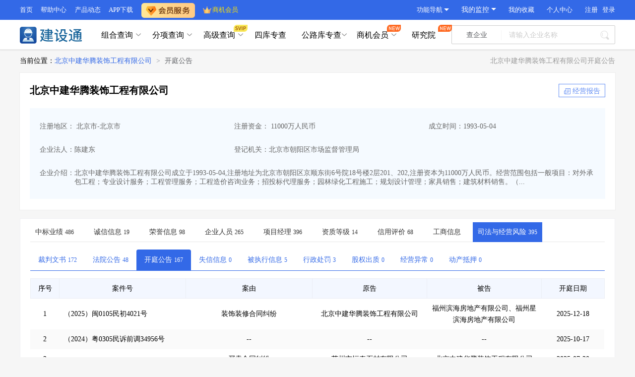

--- FILE ---
content_type: text/html;charset=utf-8
request_url: https://www.cbi360.net/hhb/sg_61976/ktgg/
body_size: 14726
content:
<!DOCTYPE html>
<html >
<head><meta charset="utf-8">
<title>北京中建华腾装饰工程有限公司开庭公告_司法风险 -建设通</title>
<meta name="viewport" content="width=device-width, initial-scale=1">
<meta property="og:image" content="https://img.cbi360.net/jianshetong.net/images/jianshetong.png">
<link rel="icon" type="image/x-icon" href="https://img.cbi360.net/cbi360/favicon.ico">
<script src="//img.cbi360.net/cdn/jquery/jquery-3.6.min.js"></script>
<script src="https://hm.baidu.com/hm.js?9f1a930c5ecc26fe983d898c26bd5fea"></script>
<script src="https://hm.baidu.com/hm.js?2c83b793310ff6a04ed72f97dfc92eb9"></script>
<script src="https://hm.baidu.com/hm.js?8913573a2fea9bfaa687fb47115f0f64"></script>
<script src="https://hm.baidu.com/hm.js?09a714061eb3c021a0433fc3e98b5a39"></script>
<script src="https://hm.baidu.com/hm.js?4d794296d3e38a32eec0d26476afbd5a"></script>
<link rel="stylesheet" href="//g.cbi360.net/gcdn/css/index.css?v=1.0.0">
<script src="//g.cbi360.net/gcdn/index.umd.js?v=1.0.0"></script>
<script src="//g.cbi360.net/gcdn/dw.umd.js?v=1.0.0"></script>
<meta name="description" content="建筑网带来关于北京中建华腾装饰工程有限公司开庭公告的介绍，更多北京中建华腾装饰工程有限公司裁判文书，失信信息，被执行信息，开庭公告，法院公告等相关信息上建设通进行查询，信息来源真实有效。"><link rel="prefetch" as="image" type="image/png" href="/hhb/_nuxt/voice.430ecbf2.png"><link rel="prefetch" as="script" crossorigin="" href="/hhb/_nuxt/index.9f75628d.js"><link rel="prefetch" as="script" crossorigin="" href="/hhb/_nuxt/index.d56bb463.js"><link rel="prefetch" as="script" crossorigin="" href="/hhb/_nuxt/mohurd.c6e80d8a.js"><link rel="prefetch" as="script" crossorigin="" href="/hhb/_nuxt/error-component.7f83e151.js"><link rel="prefetch" as="style" href="/hhb/_nuxt/error.1b0ee0ca.css"><link rel="prefetch" as="script" crossorigin="" href="/hhb/_nuxt/error.e99ef225.js"><link rel="stylesheet" href="/hhb/_nuxt/entry.accc1cf6.css"><link rel="stylesheet" href="/hhb/_nuxt/default.b4f37cd0.css"><link rel="stylesheet" href="/hhb/_nuxt/base.0750e8f8.css"><link rel="stylesheet" href="/hhb/_nuxt/el-breadcrumb.855342db.css"><link rel="stylesheet" href="/hhb/_nuxt/index.d631226d.css"><link rel="stylesheet" href="/hhb/_nuxt/index.411ef8d8.css"><link rel="stylesheet" href="/hhb/_nuxt/index.fedc52af.css"><link rel="stylesheet" href="/hhb/_nuxt/index.c27f58de.css"><link rel="stylesheet" href="/hhb/_nuxt/index.11214d97.css"><link rel="stylesheet" href="/hhb/_nuxt/el-input.399a025a.css"><link rel="stylesheet" href="/hhb/_nuxt/el-button.2689f638.css"><link rel="stylesheet" href="/hhb/_nuxt/el-tag.04858efb.css"><link rel="stylesheet" href="/hhb/_nuxt/el-select.b0d57e25.css"><link rel="stylesheet" href="/hhb/_nuxt/el-popper.1337bb8f.css"><link rel="stylesheet" href="/hhb/_nuxt/index.fda2686d.css"><link rel="stylesheet" href="/hhb/_nuxt/index.413adddc.css"><link rel="stylesheet" href="/hhb/_nuxt/index.4be375de.css"><link rel="stylesheet" href="/hhb/_nuxt/index.1234e6e6.css"></head>
<body ><div id="__nuxt"><div><!--[--><div><!----><!--[--><!--[--><div class="sg-cid" data-v-8f9e4279><div data-v-8f9e4279><div class="bread-crumb" data-v-8f9e4279><div class="bread-jst-con jst-con"><div class="bread-con"><span>当前位置：</span><div class="el-breadcrumb" aria-label="Breadcrumb" role="navigation"><!--[--><!--[--><span class="el-breadcrumb__item"><span class="el-breadcrumb__inner" role="link"><!--[--><a href="/hhb/sg_61976/" class="link-name" title="北京中建华腾装饰工程有限公司">北京中建华腾装饰工程有限公司</a><!--]--></span><span class="el-breadcrumb__separator" role="presentation">&gt;</span></span><span class="el-breadcrumb__item"><span class="el-breadcrumb__inner" role="link"><!--[--><a href="/hhb/sg_61976/fy/" class="link-name" title="北京中建华腾装饰工程有限公司开庭公告">开庭公告</a><!--]--></span><span class="el-breadcrumb__separator" role="presentation">&gt;</span></span><!--]--><!--]--></div></div><!----><div class="bread-company-msg"><h1>北京中建华腾装饰工程有限公司开庭公告</h1></div></div></div><div class="company-detail-info jst-con" data-v-8f9e4279 data-v-f596da69><div class="box" data-v-f596da69><div class="top-box flex-box" data-v-f596da69><div class="top-left company-tips" data-v-f596da69><div class="company-mes-cont" data-v-f596da69><a target="_blank" class="name" data-v-f596da69>北京中建华腾装饰工程有限公司</a><!----><!----><!----></div><a class="bussiness-report" target="_blank" href="//baike.cbi360.net/61976/" data-v-f596da69><span class="icon-3" data-v-f596da69></span><span style="margin-left:18px;" data-v-f596da69>经营报告</span></a></div></div><div class="info-box flex-box" data-v-f596da69><div class="left-box" data-v-f596da69><div class="item flex-box" data-v-f596da69><div class="left-item" data-v-f596da69><h3 class="inline-box" data-v-f596da69> 注册地区： 北京市-北京市</h3></div><div class="left-item" data-v-f596da69><h3 class="inline-box" data-v-f596da69> 注册资金： 11000万人民币</h3></div><div class="left-item" data-v-f596da69><h3 class="inline-box" data-v-f596da69>成立时间：1993-05-04</h3></div></div><div class="item flex-box" data-v-f596da69><div class="left-item" data-v-f596da69><h3 class="inline-box" data-v-f596da69> 企业法人：陈建东</h3></div><div class="left-item" data-v-f596da69><h3 class="inline-box" data-v-f596da69>登记机关：北京市朝阳区市场监督管理局</h3></div><div class="left-item" data-v-f596da69><h3 class="inline-box" data-v-f596da69></h3></div></div><div class="item flex-box" data-v-f596da69><div data-v-f596da69><h3 class="inline-box" data-v-f596da69><span class="label" data-v-f596da69>企业介绍：</span><span class="scopeText" data-v-f596da69>北京中建华腾装饰工程有限公司成立于1993-05-04,注册地址为北京市朝阳区京顺东街6号院18号楼2层201、202,注册资本为11000万人民币。经营范围包括一般项目：对外承包工程；专业设计服务；工程管理服务；工程造价咨询业务；招投标代理服务；园林绿化工程施工；规划设计管理；家具销售；建筑材料销售。（...</span></h3></div></div></div></div></div></div><div class="jst-con" data-v-8f9e4279><div class="home-con" data-v-8f9e4279><div data-v-8f9e4279><div class="company-menu" data-v-8f9e4279 data-v-82e4a799><ul class="list clear" data-v-82e4a799><!--[--><li data-v-82e4a799><h3 class="clear" data-v-82e4a799><a href="/hhb/sg_61976/zb/" target="_blank" class="" data-v-82e4a799>中标业绩 <span data-v-82e4a799>486</span></a></h3></li><li data-v-82e4a799><h3 class="clear" data-v-82e4a799><a href="/hhb/sg_61976/jy/" target="_blank" class="" data-v-82e4a799>诚信信息 <span data-v-82e4a799>19</span></a></h3></li><li data-v-82e4a799><h3 class="clear" data-v-82e4a799><a href="/hhb/sg_61976/ry/" target="_blank" class="" data-v-82e4a799>荣誉信息 <span data-v-82e4a799>98</span></a></h3></li><li data-v-82e4a799><h3 class="clear" data-v-82e4a799><a href="/hhb/sg_61976/people/" target="_blank" class="" data-v-82e4a799>企业人员 <span data-v-82e4a799>265</span></a></h3></li><li data-v-82e4a799><h3 class="clear" data-v-82e4a799><a href="/hhb/sg_61976/jzs/" target="_blank" class="" data-v-82e4a799>项目经理 <span data-v-82e4a799>396</span></a></h3></li><li data-v-82e4a799><h3 class="clear" data-v-82e4a799><a href="/hhb/sg_61976/zz/" target="_blank" class="" data-v-82e4a799>资质等级 <span data-v-82e4a799>14</span></a></h3></li><li data-v-82e4a799><h3 class="clear" data-v-82e4a799><a href="/hhb/sg_61976/xy/" target="_blank" class="" data-v-82e4a799>信用评价 <span data-v-82e4a799>68</span></a></h3></li><li data-v-82e4a799><h3 class="clear" data-v-82e4a799><a href="/hhb/sg_61976/gs/" target="_blank" class="" data-v-82e4a799>工商信息 <span data-v-82e4a799></span></a></h3></li><li data-v-82e4a799><h3 class="clear" data-v-82e4a799><a href="/hhb/sg_61976/fy/" target="_blank" class="active" data-v-82e4a799>司法与经营风险 <span data-v-82e4a799>395</span></a></h3></li><!--]--></ul></div></div><!--[--><div class="fy"><div class="fy-menu" data-v-4e9814a8><ul class="list clear" data-v-4e9814a8><!--[--><li class="" data-v-4e9814a8><h2 class="clear" data-v-4e9814a8><a href="/hhb/sg_61976/fy/" data-v-4e9814a8>裁判文书 <span data-v-4e9814a8>172</span></a></h2></li><li class="" data-v-4e9814a8><h2 class="clear" data-v-4e9814a8><a href="//jst.cbi360.net/sg_61976/" data-v-4e9814a8>法院公告 <span data-v-4e9814a8>48</span></a></h2></li><li class="active" data-v-4e9814a8><h2 class="clear" data-v-4e9814a8><a href="/hhb/sg_61976/ktgg/" data-v-4e9814a8>开庭公告 <span data-v-4e9814a8>167</span></a></h2></li><li class="" data-v-4e9814a8><h2 class="clear" data-v-4e9814a8><a href="javascript:void(0)" data-v-4e9814a8>失信信息 <span data-v-4e9814a8>0</span></a></h2></li><li class="" data-v-4e9814a8><h2 class="clear" data-v-4e9814a8><a href="//jst.cbi360.net/sg_61976/" data-v-4e9814a8>被执行信息 <span data-v-4e9814a8>5</span></a></h2></li><li class="" data-v-4e9814a8><h2 class="clear" data-v-4e9814a8><a href="//jst.cbi360.net/sg_61976/" data-v-4e9814a8>行政处罚 <span data-v-4e9814a8>3</span></a></h2></li><li class="" data-v-4e9814a8><h2 class="clear" data-v-4e9814a8><a href="javascript:void(0)" data-v-4e9814a8>股权出质 <span data-v-4e9814a8>0</span></a></h2></li><li class="" data-v-4e9814a8><h2 class="clear" data-v-4e9814a8><a href="javascript:void(0)" data-v-4e9814a8>经营异常 <span data-v-4e9814a8>0</span></a></h2></li><li class="" data-v-4e9814a8><h2 class="clear" data-v-4e9814a8><a href="javascript:void(0)" data-v-4e9814a8>动产抵押 <span data-v-4e9814a8>0</span></a></h2></li><!--]--></ul></div><!--[--><div class="fy" data-v-f6d77278><div class="main-con" data-v-f6d77278><!--查找列表--><!--[--><div style="--28d79447:0;"><table class="common-table"><thead class="thead"><tr><!--[--><th style="text-align:center;" class="w-5">序号 <!----></th><th style="text-align:center;" class="w-22">案件号 <!----></th><th style="text-align:center;" class="w-22">案由 <!----></th><th style="text-align:center;" class="w-20">原告 <!----></th><th style="text-align:center;" class="w-20">被告 <!----></th><th style="text-align:center;" class="w-12">开庭日期 <!----></th><!--]--></tr></thead><tbody><!--[--><tr style="text-align:center;"><!--[--><td>1</td><td align="left"><h2><a href="/hhb/sg_61976/ktgg_759097978417221.html" target="_blank" title="（2025）闽0105民初4021号" class="normal-a hover">（2025）闽0105民初4021号</a></h2></td><td><h2><a href="/hhb/sg_61976/ktgg_759097978417221.html" target="_blank" title="装饰装修合同纠纷" class="normal-a hover">装饰装修合同纠纷</a></h2></td><td title="北京中建华腾装饰工程有限公司">北京中建华腾装饰工程有限公司</td><td>福州滨海房地产有限公司、福州星滨海房地产有限公司</td><td>2025-12-18</td><!--]--></tr><tr style="text-align:center;"><!--[--><td>2</td><td align="left"><h2><a href="/hhb/sg_61976/ktgg_735028024959109.html" target="_blank" title="（2024）粤0305民诉前调34956号" class="normal-a hover">（2024）粤0305民诉前调34956号</a></h2></td><td><h2><a href="/hhb/sg_61976/ktgg_735028024959109.html" target="_blank" class="normal-a hover">--</a></h2></td><td>--</td><td>--</td><td>2025-10-17</td><!--]--></tr><tr style="text-align:center;"><!--[--><td>3</td><td align="left"><h2><a href="/hhb/sg_61976/ktgg_703460616863813.html" target="_blank" class="normal-a hover">--</a></h2></td><td><h2><a href="/hhb/sg_61976/ktgg_703460616863813.html" target="_blank" title="买卖合同纠纷" class="normal-a hover">买卖合同纠纷</a></h2></td><td title="莱州市恒泰石材有限公司">莱州市恒泰石材有限公司</td><td>北京中建华腾装饰工程有限公司</td><td>2025-07-30</td><!--]--></tr><tr style="text-align:center;"><!--[--><td>4</td><td align="left"><h2><a href="/hhb/sg_61976/ktgg_701981745643589.html" target="_blank" title="（2025）冀0633民初2600号" class="normal-a hover">（2025）冀0633民初2600号</a></h2></td><td><h2><a href="/hhb/sg_61976/ktgg_701981745643589.html" target="_blank" title="建设工程施工合同纠纷" class="normal-a hover">建设工程施工合同纠纷</a></h2></td><td title="某某">某某</td><td>北京中建华腾装饰工程有限公司</td><td>2025-08-12</td><!--]--></tr><tr style="text-align:center;"><!--[--><td>5</td><td align="left"><h2><a href="/hhb/sg_61976/ktgg_693046611017861.html" target="_blank" title="（2025）京0111民初13595号" class="normal-a hover">（2025）京0111民初13595号</a></h2></td><td><h2><a href="/hhb/sg_61976/ktgg_693046611017861.html" target="_blank" title="建设工程施工合同纠纷" class="normal-a hover">建设工程施工合同纠纷</a></h2></td><td title="北京中建华腾装饰工程有限公司">北京中建华腾装饰工程有限公司</td><td>北京首创奥特莱斯房山置业有限公司</td><td>2025-06-18</td><!--]--></tr><tr style="text-align:center;"><!--[--><td>6</td><td align="left"><h2><a href="/hhb/sg_61976/ktgg_685896430076037.html" target="_blank" title="（2025）冀0209民初740号" class="normal-a hover">（2025）冀0209民初740号</a></h2></td><td><h2><a href="/hhb/sg_61976/ktgg_685896430076037.html" target="_blank" title="建设工程施工合同纠纷" class="normal-a hover">建设工程施工合同纠纷</a></h2></td><td title="河北益坤岩土工程新技术有限公司">河北益坤岩土工程新技术有限公司</td><td>北京中建华腾装饰工程有限公司</td><td>2025-05-20</td><!--]--></tr><tr style="text-align:center;"><!--[--><td>7</td><td align="left"><h2><a href="/hhb/sg_61976/ktgg_668815560790149.html" target="_blank" title="（2025）辽0404民初786号" class="normal-a hover">（2025）辽0404民初786号</a></h2></td><td><h2><a href="/hhb/sg_61976/ktgg_668815560790149.html" target="_blank" title="租赁合同纠纷" class="normal-a hover">租赁合同纠纷</a></h2></td><td title="某某">某某</td><td>某某、北京中建华腾装饰工程有限公司</td><td>2025-05-13</td><!--]--></tr><tr style="text-align:center;"><!--[--><td>8</td><td align="left"><h2><a href="/hhb/sg_61976/ktgg_661312751358021.html" target="_blank" title="（2025）辽0404民初735号" class="normal-a hover">（2025）辽0404民初735号</a></h2></td><td><h2><a href="/hhb/sg_61976/ktgg_661312751358021.html" target="_blank" title="劳务合同纠纷" class="normal-a hover">劳务合同纠纷</a></h2></td><td title="某某">某某</td><td>某某、北京中建华腾装饰工程有限公司</td><td>2025-04-22</td><!--]--></tr><tr style="text-align:center;"><!--[--><td>9</td><td align="left"><h2><a href="/hhb/sg_61976/ktgg_648192124870789.html" target="_blank" title="（2025）皖1282民初351号" class="normal-a hover">（2025）皖1282民初351号</a></h2></td><td><h2><a href="/hhb/sg_61976/ktgg_648192124870789.html" target="_blank" title="装饰装修合同纠纷" class="normal-a hover">装饰装修合同纠纷</a></h2></td><td title="北京中建华腾装饰工程有限公司">北京中建华腾装饰工程有限公司</td><td>陕西建工集团股份有限公司、陕西建工集团股份有限公司安徽工程分公司</td><td>2025-02-07</td><!--]--></tr><tr style="text-align:center;"><!--[--><td>10</td><td align="left"><h2><a href="/hhb/sg_61976/ktgg_648192124858501.html" target="_blank" title="（2025）辽0404民初735号" class="normal-a hover">（2025）辽0404民初735号</a></h2></td><td><h2><a href="/hhb/sg_61976/ktgg_648192124858501.html" target="_blank" title="劳务合同纠纷" class="normal-a hover">劳务合同纠纷</a></h2></td><td title="某某">某某</td><td>北京中建华腾装饰工程有限公司、某某</td><td>2025-03-25</td><!--]--></tr><!--]--></tbody></table></div><!----><!--]--><div data-v-f6d77278><!----></div></div><div class="cm-more-tips" data-v-f6d77278><div class="cm-more-company"><h3 class="cm-h3"> 查看更多<a class="cm-h3-a" title="北京中建华腾装饰工程有限公司" href="/hhb/sg_61976/">北京中建华腾装饰工程有限公司</a>企业信息 </h3></div><p class="cm-company" title="北京中建华腾装饰工程有限公司">北京中建华腾装饰工程有限公司</p><ul class="cm-module-ul"><!--[--><li class="cm-module-li"><a class="cm-li-a" href="/hhb/sg_61976/zb/" target="_blank">中标业绩</a></li><li class="cm-module-li"><a class="cm-li-a" href="/hhb/sg_61976/mohurd/" target="_blank">四库业绩</a></li><li class="cm-module-li"><a class="cm-li-a" href="/hhb/sg_61976/jy/" target="_blank">诚信信息</a></li><li class="cm-module-li"><a class="cm-li-a" href="/hhb/sg_61976/ry/" target="_blank">荣誉信息</a></li><li class="cm-module-li"><a class="cm-li-a" href="/hhb/sg_61976/zz/" target="_blank">资质等级</a></li><li class="cm-module-li"><a class="cm-li-a" href="/hhb/sg_61976/people/" target="_blank">企业人员</a></li><li class="cm-module-li"><a class="cm-li-a" href="/hhb/sg_61976/jzs/" target="_blank">项目经理</a></li><li class="cm-module-li"><a class="cm-li-a" href="/hhb/sg_61976/xy/" target="_blank">信用评价</a></li><li class="cm-module-li"><a class="cm-li-a" href="/hhb/sg_61976/fy/" target="_blank">裁判文书</a></li><li class="cm-module-li"><a class="cm-li-a" href="//jst.cbi360.net/sg_61976/" target="_blank">法院公告</a></li><li class="cm-module-li"><a class="cm-li-a" href="/hhb/sg_61976/ktgg/" target="_blank">开庭公告</a></li><li class="cm-module-li"><a class="cm-li-a" href="//jst.cbi360.net/sg_61976/" target="_blank">行政处罚</a></li><li class="cm-module-li"><a class="cm-li-a" href="//jst.cbi360.net/sg_61976/" target="_blank">被执行信息</a></li><!--]--></ul></div><!-- 相关企业 --><!-- <company-latest :list="pageData.clist.RelatedCompany" /> --><div class="inner-chain-con" data-v-f6d77278 data-v-8bf1954a><div class="top-mes" data-v-8bf1954a><div class="top-tit" data-v-8bf1954a>相关更新信息</div></div><div class="inner-chain" data-v-8bf1954a><div class="inner-chain-nav" data-v-8bf1954a><!--[--><div class="inner-nav-item active" data-v-8bf1954a>建筑企业</div><div class="inner-nav-item" data-v-8bf1954a>中标业绩</div><div class="inner-nav-item" data-v-8bf1954a>企业资质</div><div class="inner-nav-item" data-v-8bf1954a>热门产品</div><div class="inner-nav-item" data-v-8bf1954a>业主名录</div><!--]--></div><!--[--><div style="" class="inner-chain-content" data-v-8bf1954a><!--[--><div class="mes-item layout-3" data-v-8bf1954a><a class="a-company s-ellipsis" title="威海南海新区鑫淼工程劳务处" target="_blank" href="/hhb/sg_1213471566/" data-v-8bf1954a>威海南海新区鑫淼工程劳务处</a></div><div class="mes-item layout-3" data-v-8bf1954a><a class="a-company s-ellipsis" title="绵阳仙海建筑工程有限公司" target="_blank" href="/hhb/sg_1615685/" data-v-8bf1954a>绵阳仙海建筑工程有限公司</a></div><div class="mes-item layout-3" data-v-8bf1954a><a class="a-company s-ellipsis" title="湖南恒科信息工程有限公司" target="_blank" href="/hhb/sg_1664934/" data-v-8bf1954a>湖南恒科信息工程有限公司</a></div><div class="mes-item layout-3" data-v-8bf1954a><a class="a-company s-ellipsis" title="贵州东岱建设工程有限公司新疆一分公司" target="_blank" href="/hhb/sg_293419262/" data-v-8bf1954a>贵州东岱建设工程有限公司新疆一分公司</a></div><div class="mes-item layout-3" data-v-8bf1954a><a class="a-company s-ellipsis" title="安徽博畅建设工程有限公司" target="_blank" href="/hhb/sg_2191789/" data-v-8bf1954a>安徽博畅建设工程有限公司</a></div><div class="mes-item layout-3" data-v-8bf1954a><a class="a-company s-ellipsis" title="武汉中盛安建设有限公司" target="_blank" href="/hhb/sg_2752024/" data-v-8bf1954a>武汉中盛安建设有限公司</a></div><div class="mes-item layout-3" data-v-8bf1954a><a class="a-company s-ellipsis" title="固安县宏义建筑工程有限公司" target="_blank" href="/hhb/sg_3359203/" data-v-8bf1954a>固安县宏义建筑工程有限公司</a></div><div class="mes-item layout-3" data-v-8bf1954a><a class="a-company s-ellipsis" title="东莞市港和装饰工程有限公司" target="_blank" href="/hhb/sg_3327033/" data-v-8bf1954a>东莞市港和装饰工程有限公司</a></div><div class="mes-item layout-3" data-v-8bf1954a><a class="a-company s-ellipsis" title="河北文际信息技术有限公司" target="_blank" href="/hhb/sg_3144805/" data-v-8bf1954a>河北文际信息技术有限公司</a></div><div class="mes-item layout-3" data-v-8bf1954a><a class="a-company s-ellipsis" title="安徽万豪工程设备技术（集团）有限公司" target="_blank" href="/hhb/sg_1918681850/" data-v-8bf1954a>安徽万豪工程设备技术（集团）有限公司</a></div><div class="mes-item layout-3" data-v-8bf1954a><a class="a-company s-ellipsis" title="福州泰绿建筑劳务有限公司" target="_blank" href="/hhb/sg_1025721/" data-v-8bf1954a>福州泰绿建筑劳务有限公司</a></div><div class="mes-item layout-3" data-v-8bf1954a><a class="a-company s-ellipsis" title="漳浦丰信能源科技有限公司" target="_blank" href="/hhb/sg_2600105/" data-v-8bf1954a>漳浦丰信能源科技有限公司</a></div><div class="mes-item layout-3" data-v-8bf1954a><a class="a-company s-ellipsis" title="四川莱普菲体育文化发展有限公司" target="_blank" href="/hhb/sg_2565612/" data-v-8bf1954a>四川莱普菲体育文化发展有限公司</a></div><div class="mes-item layout-3" data-v-8bf1954a><a class="a-company s-ellipsis" title="上海神五建设发展有限公司" target="_blank" href="/hhb/sg_2832693/" data-v-8bf1954a>上海神五建设发展有限公司</a></div><div class="mes-item layout-3" data-v-8bf1954a><a class="a-company s-ellipsis" title="固安县骏霖电力工程有限公司" target="_blank" href="/hhb/sg_53916729/" data-v-8bf1954a>固安县骏霖电力工程有限公司</a></div><!--]--></div><div style="display:none;" class="inner-chain-content" data-v-8bf1954a><!--[--><div class="mes-item layout-32" data-v-8bf1954a><!--[--><a class="mes-tit s-ellipsis" target="_blank" title="重庆萨科贸易有限公司中标" href="/hhb/sg_3011832/zb/" data-v-8bf1954a>重庆萨科贸易有限公司中标</a><a class="mes-subtitle disable" target="_self" href="javasciprt:;" data-v-8bf1954a>3 项</a><!--]--></div><div class="mes-item layout-32" data-v-8bf1954a><!--[--><a class="mes-tit s-ellipsis" target="_blank" title="嘉兴禾风环境工程有限公司中标" href="/hhb/sg_2587314/zb/" data-v-8bf1954a>嘉兴禾风环境工程有限公司中标</a><a class="mes-subtitle disable" target="_self" href="javasciprt:;" data-v-8bf1954a>4 项</a><!--]--></div><div class="mes-item layout-32" data-v-8bf1954a><!--[--><a class="mes-tit s-ellipsis" target="_blank" title="都安瑶族自治县新发展产业投资有限公司中标" href="/hhb/sg_3310041/zb/" data-v-8bf1954a>都安瑶族自治县新发展产业投资有限公司中标</a><a class="mes-subtitle disable" target="_self" href="javasciprt:;" data-v-8bf1954a>1 项</a><!--]--></div><div class="mes-item layout-32" data-v-8bf1954a><!--[--><a class="mes-tit s-ellipsis" target="_blank" title="内蒙古田程新型材料有限责任公司中标" href="/hhb/sg_2319341/zb/" data-v-8bf1954a>内蒙古田程新型材料有限责任公司中标</a><a class="mes-subtitle disable" target="_self" href="javasciprt:;" data-v-8bf1954a>2 项</a><!--]--></div><div class="mes-item layout-32" data-v-8bf1954a><!--[--><a class="mes-tit s-ellipsis" target="_blank" title="榆林市众德建筑工程有限公司中标" href="/hhb/sg_3213325/zb/" data-v-8bf1954a>榆林市众德建筑工程有限公司中标</a><a class="mes-subtitle disable" target="_self" href="javasciprt:;" data-v-8bf1954a>2 项</a><!--]--></div><div class="mes-item layout-32" data-v-8bf1954a><!--[--><a class="mes-tit s-ellipsis" target="_blank" title="沈阳同保信电气设备有限公司中标" href="/hhb/sg_2623817/zb/" data-v-8bf1954a>沈阳同保信电气设备有限公司中标</a><a class="mes-subtitle disable" target="_self" href="javasciprt:;" data-v-8bf1954a>5 项</a><!--]--></div><div class="mes-item layout-32" data-v-8bf1954a><!--[--><a class="mes-tit s-ellipsis" target="_blank" title="泰州市兴盛桩基工程有限公司中标" href="/hhb/sg_24397/zb/" data-v-8bf1954a>泰州市兴盛桩基工程有限公司中标</a><a class="mes-subtitle disable" target="_self" href="javasciprt:;" data-v-8bf1954a>16 项</a><!--]--></div><div class="mes-item layout-32" data-v-8bf1954a><!--[--><a class="mes-tit s-ellipsis" target="_blank" title="福州海科电梯工程有限公司中标" href="/hhb/sg_989251/zb/" data-v-8bf1954a>福州海科电梯工程有限公司中标</a><a class="mes-subtitle disable" target="_self" href="javasciprt:;" data-v-8bf1954a>5 项</a><!--]--></div><div class="mes-item layout-32" data-v-8bf1954a><!--[--><a class="mes-tit s-ellipsis" target="_blank" title="鄂州市盼盼防盗安全门经销店中标" href="/hhb/sg_1248337/zb/" data-v-8bf1954a>鄂州市盼盼防盗安全门经销店中标</a><a class="mes-subtitle disable" target="_self" href="javasciprt:;" data-v-8bf1954a>1 项</a><!--]--></div><div class="mes-item layout-32" data-v-8bf1954a><!--[--><a class="mes-tit s-ellipsis" target="_blank" title="四川菁英景观工程有限公司中标" href="/hhb/sg_1219896/zb/" data-v-8bf1954a>四川菁英景观工程有限公司中标</a><a class="mes-subtitle disable" target="_self" href="javasciprt:;" data-v-8bf1954a>1 项</a><!--]--></div><!--]--></div><div style="display:none;" class="inner-chain-content" data-v-8bf1954a><!--[--><div class="mes-item layout-32" data-v-8bf1954a><!--[--><a class="mes-tit s-ellipsis" target="_blank" title="盐城市瑞昊安装工程有限公司资质" href="/hhb/sg_655616/zz/" data-v-8bf1954a>盐城市瑞昊安装工程有限公司资质</a><a class="mes-subtitle disable" target="_self" href="javasciprt:;" data-v-8bf1954a>12 个</a><!--]--></div><div class="mes-item layout-32" data-v-8bf1954a><!--[--><a class="mes-tit s-ellipsis" target="_blank" title="湖南仁大电力建设有限公司资质" href="/hhb/sg_1173564/zz/" data-v-8bf1954a>湖南仁大电力建设有限公司资质</a><a class="mes-subtitle disable" target="_self" href="javasciprt:;" data-v-8bf1954a>4 个</a><!--]--></div><div class="mes-item layout-32" data-v-8bf1954a><!--[--><a class="mes-tit s-ellipsis" target="_blank" title="商丘市恒基建筑工程有限公司资质" href="/hhb/sg_278114/zz/" data-v-8bf1954a>商丘市恒基建筑工程有限公司资质</a><a class="mes-subtitle disable" target="_self" href="javasciprt:;" data-v-8bf1954a>4 个</a><!--]--></div><div class="mes-item layout-32" data-v-8bf1954a><!--[--><a class="mes-tit s-ellipsis" target="_blank" title="广州讯网通信技术有限公司资质" href="/hhb/sg_968274/zz/" data-v-8bf1954a>广州讯网通信技术有限公司资质</a><a class="mes-subtitle disable" target="_self" href="javasciprt:;" data-v-8bf1954a>5 个</a><!--]--></div><div class="mes-item layout-32" data-v-8bf1954a><!--[--><a class="mes-tit s-ellipsis" target="_blank" title="江苏嘉侯建设工程有限公司资质" href="/hhb/sg_1395182/zz/" data-v-8bf1954a>江苏嘉侯建设工程有限公司资质</a><a class="mes-subtitle disable" target="_self" href="javasciprt:;" data-v-8bf1954a>7 个</a><!--]--></div><div class="mes-item layout-32" data-v-8bf1954a><!--[--><a class="mes-tit s-ellipsis" target="_blank" title="广西同泽工程项目管理股份有限公司资质" href="/hhb/sg_1296887/zz/" data-v-8bf1954a>广西同泽工程项目管理股份有限公司资质</a><a class="mes-subtitle disable" target="_self" href="javasciprt:;" data-v-8bf1954a>7 个</a><!--]--></div><div class="mes-item layout-32" data-v-8bf1954a><!--[--><a class="mes-tit s-ellipsis" target="_blank" title="浙江磐石建设有限公司资质" href="/hhb/sg_1554904/zz/" data-v-8bf1954a>浙江磐石建设有限公司资质</a><a class="mes-subtitle disable" target="_self" href="javasciprt:;" data-v-8bf1954a>5 个</a><!--]--></div><div class="mes-item layout-32" data-v-8bf1954a><!--[--><a class="mes-tit s-ellipsis" target="_blank" title="陕西云正安机电科技发展有限公司资质" href="/hhb/sg_1312683/zz/" data-v-8bf1954a>陕西云正安机电科技发展有限公司资质</a><a class="mes-subtitle disable" target="_self" href="javasciprt:;" data-v-8bf1954a>1 个</a><!--]--></div><div class="mes-item layout-32" data-v-8bf1954a><!--[--><a class="mes-tit s-ellipsis" target="_blank" title="大同中兆建安工程有限公司资质" href="/hhb/sg_2344407/zz/" data-v-8bf1954a>大同中兆建安工程有限公司资质</a><a class="mes-subtitle disable" target="_self" href="javasciprt:;" data-v-8bf1954a>2 个</a><!--]--></div><div class="mes-item layout-32" data-v-8bf1954a><!--[--><a class="mes-tit s-ellipsis" target="_blank" title="重庆凯晟人力资源信息服务有限公司资质" href="/hhb/sg_1031623/zz/" data-v-8bf1954a>重庆凯晟人力资源信息服务有限公司资质</a><a class="mes-subtitle disable" target="_self" href="javasciprt:;" data-v-8bf1954a>2 个</a><!--]--></div><!--]--></div><div style="display:none;" class="inner-chain-content" data-v-8bf1954a><!--[--><div class="mes-item layout-4" data-v-8bf1954a><a class="a-company s-ellipsis" title="建设通" target="_blank" href="https://www.cbi360.net/hhb/" data-v-8bf1954a>建设通</a></div><div class="mes-item layout-4" data-v-8bf1954a><a class="a-company s-ellipsis" title="四库业绩" target="_blank" href="https://www.cbi360.net/hhb/mohurd/" data-v-8bf1954a>四库业绩</a></div><div class="mes-item layout-4" data-v-8bf1954a><a class="a-company s-ellipsis" title="建筑黄页" target="_blank" href="https://company.cbi360.net/" data-v-8bf1954a>建筑黄页</a></div><div class="mes-item layout-4" data-v-8bf1954a><a class="a-company s-ellipsis" title="建企百科" target="_blank" href="https://baike.cbi360.net/" data-v-8bf1954a>建企百科</a></div><div class="mes-item layout-4" data-v-8bf1954a><a class="a-company s-ellipsis" title="项目招标" target="_blank" href="https://sj.cbi360.net/bidding/" data-v-8bf1954a>项目招标</a></div><div class="mes-item layout-4" data-v-8bf1954a><a class="a-company s-ellipsis" title="公路专查" target="_blank" href="https://jst.cbi360.net/road/" data-v-8bf1954a>公路专查</a></div><div class="mes-item layout-4" data-v-8bf1954a><a class="a-company s-ellipsis" title="水利专查" target="_blank" href="https://jst.cbi360.net/water/" data-v-8bf1954a>水利专查</a></div><div class="mes-item layout-4" data-v-8bf1954a><a class="a-company s-ellipsis" title="研究院" target="_blank" href="https://yjy.cbi360.net/" data-v-8bf1954a>研究院</a></div><div class="mes-item layout-4" data-v-8bf1954a><a class="a-company s-ellipsis" title="政府政策" target="_blank" href="https://www.cbi360.net/gov/" data-v-8bf1954a>政府政策</a></div><div class="mes-item layout-4" data-v-8bf1954a><a class="a-company s-ellipsis" title="行业动态" target="_blank" href="https://www.cbi360.net/hyjd/" data-v-8bf1954a>行业动态</a></div><div class="mes-item layout-4" data-v-8bf1954a><a class="a-company s-ellipsis" title="盯工程" target="_blank" href="https://dinggc.cbi360.net/" data-v-8bf1954a>盯工程</a></div><div class="mes-item layout-4" data-v-8bf1954a><a class="a-company s-ellipsis" title="工程名录" target="_blank" href="https://ppp.cbi360.net/" data-v-8bf1954a>工程名录</a></div><div class="mes-item layout-4" data-v-8bf1954a><a class="a-company s-ellipsis" title="中标查询" target="_blank" href="https://www.cbi360.net/hhb/project/" data-v-8bf1954a>中标查询</a></div><div class="mes-item layout-4" data-v-8bf1954a><a class="a-company s-ellipsis" title="建企查询" target="_blank" href="https://www.cbi360.net/hhb/company/" data-v-8bf1954a>建企查询</a></div><div class="mes-item layout-4" data-v-8bf1954a><a class="a-company s-ellipsis" title="建企资质" target="_blank" href="https://www.cbi360.net/hhb/tech/" data-v-8bf1954a>建企资质</a></div><div class="mes-item layout-4" data-v-8bf1954a><a class="a-company s-ellipsis" title="建企诚信" target="_blank" href="https://www.cbi360.net/hhb/black/" data-v-8bf1954a>建企诚信</a></div><div class="mes-item layout-4" data-v-8bf1954a><a class="a-company s-ellipsis" title="中标下浮" target="_blank" href="https://jst.cbi360.net/jxxm/" data-v-8bf1954a>中标下浮</a></div><div class="mes-item layout-4" data-v-8bf1954a><a class="a-company s-ellipsis" title="开标记录" target="_blank" href="https://www.cbi360.net/hhb/bidopen/" data-v-8bf1954a>开标记录</a></div><div class="mes-item layout-4" data-v-8bf1954a><a class="a-company s-ellipsis" title="建企名录" target="_blank" href="https://www.cbi360.net/enterprise/" data-v-8bf1954a>建企名录</a></div><div class="mes-item layout-4" data-v-8bf1954a><a class="a-company s-ellipsis" title="建筑人员" target="_blank" href="https://www.cbi360.net/jzry/" data-v-8bf1954a>建筑人员</a></div><!--]--></div><div style="display:none;" class="inner-chain-content" data-v-8bf1954a><!--[--><div class="mes-item layout-3" data-v-8bf1954a><a class="a-company s-ellipsis" title="福州市罗星房屋征收有限公司" target="_blank" href="/hhb/proprietor/2775586.html" data-v-8bf1954a>福州市罗星房屋征收有限公司</a></div><div class="mes-item layout-3" data-v-8bf1954a><a class="a-company s-ellipsis" title="桂平市亿盛产业园管理有限公司" target="_blank" href="/hhb/proprietor/1398206608.html" data-v-8bf1954a>桂平市亿盛产业园管理有限公司</a></div><div class="mes-item layout-3" data-v-8bf1954a><a class="a-company s-ellipsis" title="云南福报开发建设有限公司" target="_blank" href="/hhb/proprietor/117365506.html" data-v-8bf1954a>云南福报开发建设有限公司</a></div><div class="mes-item layout-3" data-v-8bf1954a><a class="a-company s-ellipsis" title="北京绿洲园房地产开发有限责任公司" target="_blank" href="/hhb/proprietor/31155108.html" data-v-8bf1954a>北京绿洲园房地产开发有限责任公司</a></div><div class="mes-item layout-3" data-v-8bf1954a><a class="a-company s-ellipsis" title="杭州市临安区昌化镇后营村股份经济合作社" target="_blank" href="/hhb/proprietor/237764552.html" data-v-8bf1954a>杭州市临安区昌化镇后营村股份经济合作社</a></div><div class="mes-item layout-3" data-v-8bf1954a><a class="a-company s-ellipsis" title="咸阳专精小巨人产业开发有限公司" target="_blank" href="/hhb/proprietor/262545230.html" data-v-8bf1954a>咸阳专精小巨人产业开发有限公司</a></div><div class="mes-item layout-3" data-v-8bf1954a><a class="a-company s-ellipsis" title="安徽涡河建工集团有限公司" target="_blank" href="/hhb/proprietor/417779163.html" data-v-8bf1954a>安徽涡河建工集团有限公司</a></div><div class="mes-item layout-3" data-v-8bf1954a><a class="a-company s-ellipsis" title="仁寿县龙正镇人民政府" target="_blank" href="/hhb/proprietor/182291771.html" data-v-8bf1954a>仁寿县龙正镇人民政府</a></div><div class="mes-item layout-3" data-v-8bf1954a><a class="a-company s-ellipsis" title="阳江市阳东区人民代表大会常务委员会办公室" target="_blank" href="/hhb/proprietor/224963535.html" data-v-8bf1954a>阳江市阳东区人民代表大会常务委员会办公室</a></div><div class="mes-item layout-3" data-v-8bf1954a><a class="a-company s-ellipsis" title="平阴县人民代表大会常务委员会" target="_blank" href="/hhb/proprietor/349058158.html" data-v-8bf1954a>平阴县人民代表大会常务委员会</a></div><!--]--></div><!--]--></div></div></div><!--]--></div><!--]--></div></div></div></div><!--]--><!--]--></div><!--]--></div></div><script>window.__NUXT__=(function(a,b,c,d,e,f,g,h,i,j,k,l,m,n,o,p,q,r,s,t,u,v,w,x,y,z,A,B,C,D,E,F,G,H,I,J,K,L,M,N,O,P,Q,R,S,T,U,V,W,X,Y,Z,_,$,aa,ab,ac,ad,ae,af,ag,ah,ai,aj,ak,al,am,an,ao,ap){J.connection="keep-alive";J.host="www.cbi360.net";J["x-forwarded-for"]="18.225.31.67, 100.127.198.242";J["x-forwarded-proto"]="http";J.remoteip="18.225.31.67";J.pragma=ap;J["cache-control"]=ap;J["upgrade-insecure-requests"]="1";J["user-agent"]="Mozilla\u002F5.0 (Macintosh; Intel Mac OS X 10_15_7) AppleWebKit\u002F537.36 (KHTML, like Gecko) Chrome\u002F131.0.0.0 Safari\u002F537.36; ClaudeBot\u002F1.0; +claudebot@anthropic.com)";J.accept="text\u002Fhtml,application\u002Fxhtml+xml,application\u002Fxml;q=0.9,image\u002Fwebp,image\u002Fapng,*\u002F*;q=0.8,application\u002Fsigned-exchange;v=b3;q=0.9";J["sec-fetch-site"]="none";J["sec-fetch-mode"]="navigate";J["sec-fetch-user"]="?1";J["sec-fetch-dest"]="document";J["accept-encoding"]="gzip, deflate, br";J["slb-ip"]="192.168.11.2";J["x-forwarded-port"]="443";J["x-forwarded-client-srcport"]="56488";J["slb-id"]="lb-bp16w7gz6m4qs74a7qg64";Z.CID=d;Z.CompanyName=j;Z.HistoryNames=a;Z.ProvinceID=M;Z.Province=t;Z.CityID=110100;Z.City=t;Z.RegAddress="北京市朝阳区京顺东街6号院18号楼2层201、202";Z.Tel="010-84899591";Z.LegalPerson="陈建东";Z.RegCapital="11000万人民币";Z.SetTime="1993-05-04 00:00:00";Z.TermStart="2000-08-22 00:00:00";Z.TermEnd="1900-01-01 00:00:00";Z.RegStatus="存续";Z.Intro="　　北京中建华腾装饰工程有限公司，是原中国建筑一局(集团)第四建筑公司装饰公司经改制后的有限责任公司，创建于1987年2月，1993年3月独立注册，注册资金5126万元，是一家集建筑装饰装修设计及施工、木制品加工、幕墙工程施工、机电安装、房屋建筑、钢结构施工和智能化施工为一体的专业装饰施工企业。是中国建筑装饰协会和北京市建筑装饰协会会员单位，被中国建筑装饰协会评为\"建筑装饰百强企业\"，北京市工商局局认定为\"重合同、守信用\"单位，且已通过了ISO9001质量体系、ISO14001环境管理体系、GB\u002FT28001职业健康安全体系三位一体认证，并同时被金融机构评估为\"AAA\"级资信企业。作为一家专业的建筑装饰工程施工和设计公司，完美的装饰设计是公司在市场上立足的先决条件。公司设计研发中心拥有多位具备较高专业设计水平及丰富施工经验的设计师，能够根据客户要求完成各种类型的建筑装饰工程设计任务，提供从方案到施工图设计及设计监控等全方位的服务，并有多项设计作品在行业内获奖。同时，较大规模的木制品加工厂，具有先进的木材加工设备和配套的专业人员，能够充分满足建筑装饰工程从设计到施工的全方位要求。公司拥有先进的管理制度和管理经验，在激烈的市场竞争中始终保持旺盛的生命力和较高的竞争力。在项目管理中坚持总部控制下的项目施工管理模式，以\"总部服务控制、项目授权管理、材料集中采购、合约贯穿始终\"为内涵，强化施工管理，守信用重承诺，视工程质量为生命，重视工程后续服务。公司自成立以来，先后承接了大量旅游、餐饮、办公、娱乐、商业等各类公共建筑的装饰工程，作到了无投诉、无质量纠纷，并以完善的后期工程保障赢得了广大业主的好评。我公司始终如一地坚持\"诚信为本，求真务实\"的理念，以\"高标准、严要求、满意服务\"的指导思想做好每个工程，在市场竞争的推动下，公司相继设立了成都分公司，天津分公司。二十余年来先后在京内外承建的各类民用及公共建筑的装饰工程，取得了辉煌业绩。并多次受到中装协、市装协、中建总公司及一局集团的表彰，在装饰领域内享有较高的声誉。\n";Z.BusinessScope="一般项目：对外承包工程；专业设计服务；工程管理服务；工程造价咨询业务；招投标代理服务；园林绿化工程施工；规划设计管理；家具销售；建筑材料销售。（除依法须经批准的项目外，凭营业执照依法自主开展经营活动）许可项目：建设工程勘察；建设工程施工；建设工程设计。（依法须经批准的项目，经相关部门批准后方可开展经营活动，具体经营项目以相关部门批准文件或许可证件为准）（不得从事国家和本市产业政策禁止和限制类项目的经营活动。）";Z.CreditCode="91110105101715734J";Z.EconKind="其他有限责任公司";Z.RegDept="北京市朝阳区市场监督管理局";Z.TenderCount=r;Z.TechniqueCount=w;Z.BlackCount=D;Z.BeianCount=E;Z.TenderTime="2026-01-07 00:00:00";Z.TenderMoney=13105.49;Z.TenderArea=t;Z.TenderMoneyScope=g;Z.TagNames="民企";Z.Email="553564327@qq.com";Z.Website=a;Z.CreateTime="2009-10-17 08:40:58";Z.IsShowCompanyBK=_;Z.ProvinceSpell=N;Z.BeiAns="浙江省,重庆市,陕西省,上海市,甘肃省,湖南省,天津市,河南省,辽宁省,江苏省,新疆,安徽省,山西省,河北省,江西省,内蒙古,黑龙江省,云南省,广东省,西藏,山东省,福建省,宁夏,四川省,贵州省";Z.BidOpenCount=b;Z.BidOpenTime=c;Z.IsLow=b;ao.BidWins=[{CID:"3011832",CompanyName:"重庆萨科贸易有限公司",TenderCount:s},{CID:"2587314",CompanyName:"嘉兴禾风环境工程有限公司",TenderCount:k},{CID:"3310041",CompanyName:"都安瑶族自治县新发展产业投资有限公司",TenderCount:f},{CID:"2319341",CompanyName:"内蒙古田程新型材料有限责任公司",TenderCount:p},{CID:"3213325",CompanyName:"榆林市众德建筑工程有限公司",TenderCount:p},{CID:"2623817",CompanyName:"沈阳同保信电气设备有限公司",TenderCount:i},{CID:"24397",CompanyName:"泰州市兴盛桩基工程有限公司",TenderCount:16},{CID:"989251",CompanyName:"福州海科电梯工程有限公司",TenderCount:i},{CID:"1248337",CompanyName:"鄂州市盼盼防盗安全门经销店",TenderCount:f},{CID:"1219896",CompanyName:"四川菁英景观工程有限公司",TenderCount:f}];ao.Companys=[{CID:"1213471566",CompanyName:"威海南海新区鑫淼工程劳务处"},{CID:"1615685",CompanyName:"绵阳仙海建筑工程有限公司"},{CID:"1664934",CompanyName:"湖南恒科信息工程有限公司"},{CID:"293419262",CompanyName:"贵州东岱建设工程有限公司新疆一分公司"},{CID:"2191789",CompanyName:"安徽博畅建设工程有限公司"},{CID:"2752024",CompanyName:"武汉中盛安建设有限公司"},{CID:"3359203",CompanyName:"固安县宏义建筑工程有限公司"},{CID:"3327033",CompanyName:"东莞市港和装饰工程有限公司"},{CID:"3144805",CompanyName:"河北文际信息技术有限公司"},{CID:"1918681850",CompanyName:"安徽万豪工程设备技术（集团）有限公司"},{CID:"1025721",CompanyName:"福州泰绿建筑劳务有限公司"},{CID:"2600105",CompanyName:"漳浦丰信能源科技有限公司"},{CID:"2565612",CompanyName:"四川莱普菲体育文化发展有限公司"},{CID:"2832693",CompanyName:"上海神五建设发展有限公司"},{CID:"53916729",CompanyName:"固安县骏霖电力工程有限公司"}];ao.HotWords=[{LinkName:"建设通",LinkUrl:"https:\u002F\u002Fwww.cbi360.net\u002Fhhb\u002F"},{LinkName:"四库业绩",LinkUrl:"https:\u002F\u002Fwww.cbi360.net\u002Fhhb\u002Fmohurd\u002F"},{LinkName:"建筑黄页",LinkUrl:"https:\u002F\u002Fcompany.cbi360.net\u002F"},{LinkName:"建企百科",LinkUrl:"https:\u002F\u002Fbaike.cbi360.net\u002F"},{LinkName:"项目招标",LinkUrl:"https:\u002F\u002Fsj.cbi360.net\u002Fbidding\u002F"},{LinkName:"公路专查",LinkUrl:"https:\u002F\u002Fjst.cbi360.net\u002Froad\u002F"},{LinkName:"水利专查",LinkUrl:"https:\u002F\u002Fjst.cbi360.net\u002Fwater\u002F"},{LinkName:"研究院",LinkUrl:"https:\u002F\u002Fyjy.cbi360.net\u002F"},{LinkName:"政府政策",LinkUrl:"https:\u002F\u002Fwww.cbi360.net\u002Fgov\u002F"},{LinkName:"行业动态",LinkUrl:"https:\u002F\u002Fwww.cbi360.net\u002Fhyjd\u002F"},{LinkName:"盯工程",LinkUrl:"https:\u002F\u002Fdinggc.cbi360.net\u002F"},{LinkName:"工程名录",LinkUrl:"https:\u002F\u002Fppp.cbi360.net\u002F"},{LinkName:"中标查询",LinkUrl:"https:\u002F\u002Fwww.cbi360.net\u002Fhhb\u002Fproject\u002F"},{LinkName:"建企查询",LinkUrl:"https:\u002F\u002Fwww.cbi360.net\u002Fhhb\u002Fcompany\u002F"},{LinkName:"建企资质",LinkUrl:"https:\u002F\u002Fwww.cbi360.net\u002Fhhb\u002Ftech\u002F"},{LinkName:"建企诚信",LinkUrl:"https:\u002F\u002Fwww.cbi360.net\u002Fhhb\u002Fblack\u002F"},{LinkName:"中标下浮",LinkUrl:"https:\u002F\u002Fjst.cbi360.net\u002Fjxxm\u002F"},{LinkName:"开标记录",LinkUrl:"https:\u002F\u002Fwww.cbi360.net\u002Fhhb\u002Fbidopen\u002F"},{LinkName:"建企名录",LinkUrl:"https:\u002F\u002Fwww.cbi360.net\u002Fenterprise\u002F"},{LinkName:"建筑人员",LinkUrl:"https:\u002F\u002Fwww.cbi360.net\u002Fjzry\u002F"}];ao.JQHYs=a;ao.Owners=[{OwnerId:"2775586",OwnerName:"福州市罗星房屋征收有限公司"},{OwnerId:"1398206608",OwnerName:"桂平市亿盛产业园管理有限公司"},{OwnerId:"117365506",OwnerName:"云南福报开发建设有限公司"},{OwnerId:"31155108",OwnerName:"北京绿洲园房地产开发有限责任公司"},{OwnerId:"237764552",OwnerName:"杭州市临安区昌化镇后营村股份经济合作社"},{OwnerId:"262545230",OwnerName:"咸阳专精小巨人产业开发有限公司"},{OwnerId:"417779163",OwnerName:"安徽涡河建工集团有限公司"},{OwnerId:"182291771",OwnerName:"仁寿县龙正镇人民政府"},{OwnerId:"224963535",OwnerName:"阳江市阳东区人民代表大会常务委员会办公室"},{OwnerId:"349058158",OwnerName:"平阴县人民代表大会常务委员会"}];ao.Peoples=a;ao.Techniques=[{CID:"655616",CompanyName:"盐城市瑞昊安装工程有限公司",TechniqueCount:12},{CID:"1173564",CompanyName:"湖南仁大电力建设有限公司",TechniqueCount:k},{CID:"278114",CompanyName:"商丘市恒基建筑工程有限公司",TechniqueCount:k},{CID:"968274",CompanyName:"广州讯网通信技术有限公司",TechniqueCount:i},{CID:"1395182",CompanyName:"江苏嘉侯建设工程有限公司",TechniqueCount:o},{CID:"1296887",CompanyName:"广西同泽工程项目管理股份有限公司",TechniqueCount:o},{CID:"1554904",CompanyName:"浙江磐石建设有限公司",TechniqueCount:i},{CID:"1312683",CompanyName:"陕西云正安机电科技发展有限公司",TechniqueCount:f},{CID:"2344407",CompanyName:"大同中兆建安工程有限公司",TechniqueCount:p},{CID:"1031623",CompanyName:"重庆凯晟人力资源信息服务有限公司",TechniqueCount:p}];ao.BaiKes=a;return {data:{Y0rw9Hot1M:{Code:m,Msg:K,Result:"0"},wS7D9HvliI:{Code:m,Msg:a,Result:[{ProvinceID:b,Province:L,ShortName:L,Spell:"country",Sort:b},{ProvinceID:M,Province:t,ShortName:"北京",Spell:N,Sort:b},{ProvinceID:y,Province:n,ShortName:"天津",Spell:"tianjin",Sort:b},{ProvinceID:310000,Province:"上海市",ShortName:"上海",Spell:"shanghai",Sort:b},{ProvinceID:500000,Province:"重庆市",ShortName:"重庆",Spell:"chongqing",Sort:b},{ProvinceID:130000,Province:"河北省",ShortName:"河北",Spell:"hebei",Sort:b},{ProvinceID:210000,Province:"辽宁省",ShortName:"辽宁",Spell:"liaoning",Sort:b},{ProvinceID:140000,Province:"山西省",ShortName:"山西",Spell:"shanxi",Sort:b},{ProvinceID:220000,Province:"吉林省",ShortName:"吉林",Spell:"jilin",Sort:b},{ProvinceID:230000,Province:"黑龙江省",ShortName:"黑龙江",Spell:"heilongjiang",Sort:b},{ProvinceID:320000,Province:"江苏省",ShortName:"江苏",Spell:"jiangsu",Sort:b},{ProvinceID:330000,Province:"浙江省",ShortName:"浙江",Spell:"zhejiang",Sort:b},{ProvinceID:O,Province:z,ShortName:"安徽",Spell:"anhui",Sort:b},{ProvinceID:350000,Province:"福建省",ShortName:"福建",Spell:"fujian",Sort:b},{ProvinceID:A,Province:q,ShortName:"江西",Spell:"jiangxi",Sort:b},{ProvinceID:370000,Province:P,ShortName:"山东",Spell:"shandong",Sort:b},{ProvinceID:420000,Province:"湖北省",ShortName:"湖北",Spell:"hubei",Sort:b},{ProvinceID:Q,Province:R,ShortName:"河南",Spell:"henan",Sort:b},{ProvinceID:430000,Province:"湖南省",ShortName:"湖南",Spell:"hunan",Sort:b},{ProvinceID:S,Province:u,ShortName:"广东",Spell:"guangdong",Sort:b},{ProvinceID:450000,Province:"广西省",ShortName:"广西",Spell:"guangxi",Sort:b},{ProvinceID:460000,Province:"海南省",ShortName:"海南",Spell:"hainan",Sort:b},{ProvinceID:510000,Province:"四川省",ShortName:"四川",Spell:"sichuan",Sort:b},{ProvinceID:T,Province:B,ShortName:"贵州",Spell:"guizhou",Sort:b},{ProvinceID:530000,Province:"云南省",ShortName:"云南",Spell:"yunnan",Sort:b},{ProvinceID:620000,Province:"甘肃省",ShortName:"甘肃",Spell:"gansu",Sort:b},{ProvinceID:U,Province:C,ShortName:"青海",Spell:"qinghai",Sort:b},{ProvinceID:640000,Province:V,ShortName:V,Spell:"ningxia",Sort:b},{ProvinceID:150000,Province:W,ShortName:W,Spell:"neimenggu",Sort:b},{ProvinceID:X,Province:v,ShortName:v,Spell:"xizang",Sort:b},{ProvinceID:610000,Province:"陕西省",ShortName:"陕西",Spell:"shaanxi",Sort:b},{ProvinceID:650000,Province:Y,ShortName:Y,Spell:"xinjiang",Sort:b}]},I3Im0o4ciL:{Code:m,Msg:a,Result:Z},UNKgSDnSLF:{Code:m,Msg:a,Result:[{CSGUID:e,CID:d,Code:"TenderCount",Result:r},{CSGUID:e,CID:d,Code:"MohurdTenderCount",Result:$},{CSGUID:e,CID:d,Code:"HBJZTenderCount",Result:f},{CSGUID:e,CID:d,Code:"FJJZTenderCount",Result:f},{CSGUID:e,CID:d,Code:"JSJZTenderCount",Result:f},{CSGUID:e,CID:d,Code:"SCJZTenderCount",Result:f},{CSGUID:e,CID:d,Code:"ZJJZTenderCount",Result:f},{CSGUID:e,CID:d,Code:"GDJZTenderCount",Result:f},{CSGUID:e,CID:d,Code:"AHJZTenderCount",Result:f},{CSGUID:e,CID:d,Code:"BuilderCount",Result:aa},{CSGUID:e,CID:d,Code:"PeopleCertificateCount",Result:r},{CSGUID:e,CID:d,Code:"JudgementCount",Result:ab},{CSGUID:e,CID:d,Code:"CourtNoticeCount",Result:F},{CSGUID:e,CID:d,Code:"PenaltyCount",Result:s},{CSGUID:e,CID:d,Code:"DishonestExecutorCount",Result:i},{CSGUID:e,CID:d,Code:"CourtAnnouncementCount",Result:ac},{CSGUID:e,CID:d,Code:"BeianCount",Result:E},{CSGUID:e,CID:d,Code:"CreditCount",Result:ad},{CSGUID:e,CID:d,Code:"QualityCertCount",Result:k},{CSGUID:e,CID:d,Code:"BlackCount",Result:D},{CSGUID:e,CID:d,Code:"TechniqueCount",Result:w},{CSGUID:e,CID:d,Code:"BranchesCount",Result:ae},{CSGUID:e,CID:d,Code:"SafetyLicenseCertCount",Result:o},{CSGUID:e,CID:d,Code:"ChangeRecordsCount",Result:af},{CSGUID:e,CID:d,Code:"PartnersCount",Result:k},{CSGUID:e,CID:d,Code:"EmployeesCount",Result:G},{CSGUID:e,CID:d,Code:"TaxCreditCount",Result:o},{CSGUID:e,CID:d,Code:"InvestmentCount",Result:f},{CSGUID:e,CID:d,Code:"RedCount",Result:ag}]},hRFEfKmvHW:{Code:m,Msg:a,Result:{CourtNotices:{Entities:[{CourtNoticeID:"759097978417221",CNGUID:"ed78fb69-9e51-4f1c-b699-46364f6f9378",CID:d,CaseNo:"（2025）闽0105民初4021号",CaseReason:ah,DefendantList:"福州滨海房地产有限公司、福州星滨海房地产有限公司",ProsecutorList:j,HearingDate:"2025-12-18 00:00:00",ExecuteCourt:a,Province:a,ScheduleDate:a,UndertakeDepartment:a,ExecuteUnite:a,ChiefJudge:a,CreateTime:c,IsDelete:b},{CourtNoticeID:"735028024959109",CNGUID:"14a3a780-d74e-46de-b2e3-3a6c397d6d5e",CID:d,CaseNo:"（2024）粤0305民诉前调34956号",CaseReason:a,DefendantList:a,ProsecutorList:a,HearingDate:"2025-10-17 00:00:00",ExecuteCourt:a,Province:a,ScheduleDate:a,UndertakeDepartment:a,ExecuteUnite:a,ChiefJudge:a,CreateTime:c,IsDelete:b},{CourtNoticeID:"703460616863813",CNGUID:"50b328b2-4bc1-478b-b549-39ac1ef5833d",CID:d,CaseNo:a,CaseReason:"买卖合同纠纷",DefendantList:j,ProsecutorList:"莱州市恒泰石材有限公司",HearingDate:"2025-07-30 00:00:00",ExecuteCourt:a,Province:a,ScheduleDate:a,UndertakeDepartment:a,ExecuteUnite:a,ChiefJudge:a,CreateTime:c,IsDelete:b},{CourtNoticeID:"701981745643589",CNGUID:"b0c96e67-69b1-4613-a9ee-edda6e7781cd",CID:d,CaseNo:"（2025）冀0633民初2600号",CaseReason:H,DefendantList:j,ProsecutorList:x,HearingDate:"2025-08-12 00:00:00",ExecuteCourt:a,Province:a,ScheduleDate:a,UndertakeDepartment:a,ExecuteUnite:a,ChiefJudge:a,CreateTime:c,IsDelete:b},{CourtNoticeID:"693046611017861",CNGUID:"07cb8644-2141-4929-8d12-508b9ac5aa53",CID:d,CaseNo:"（2025）京0111民初13595号",CaseReason:H,DefendantList:"北京首创奥特莱斯房山置业有限公司",ProsecutorList:j,HearingDate:"2025-06-18 00:00:00",ExecuteCourt:a,Province:a,ScheduleDate:a,UndertakeDepartment:a,ExecuteUnite:a,ChiefJudge:a,CreateTime:c,IsDelete:b},{CourtNoticeID:"685896430076037",CNGUID:"0c97afac-331a-49a3-a9d2-c5e50f6e7e99",CID:d,CaseNo:"（2025）冀0209民初740号",CaseReason:H,DefendantList:j,ProsecutorList:"河北益坤岩土工程新技术有限公司",HearingDate:"2025-05-20 00:00:00",ExecuteCourt:a,Province:a,ScheduleDate:a,UndertakeDepartment:a,ExecuteUnite:a,ChiefJudge:a,CreateTime:c,IsDelete:b},{CourtNoticeID:"668815560790149",CNGUID:"3a45d8db-5023-437b-ac4f-6675a20cf2b4",CID:d,CaseNo:"（2025）辽0404民初786号",CaseReason:"租赁合同纠纷",DefendantList:ai,ProsecutorList:x,HearingDate:"2025-05-13 00:00:00",ExecuteCourt:a,Province:a,ScheduleDate:a,UndertakeDepartment:a,ExecuteUnite:a,ChiefJudge:a,CreateTime:c,IsDelete:b},{CourtNoticeID:"661312751358021",CNGUID:"1c47b4f7-25db-45a6-a6f8-acc720e7182b",CID:d,CaseNo:aj,CaseReason:ak,DefendantList:ai,ProsecutorList:x,HearingDate:"2025-04-22 00:00:00",ExecuteCourt:a,Province:a,ScheduleDate:a,UndertakeDepartment:a,ExecuteUnite:a,ChiefJudge:a,CreateTime:c,IsDelete:b},{CourtNoticeID:"648192124870789",CNGUID:"4ce7d25e-d2bd-4fd9-a0cb-3ed20cd06892",CID:d,CaseNo:"（2025）皖1282民初351号",CaseReason:ah,DefendantList:"陕西建工集团股份有限公司、陕西建工集团股份有限公司安徽工程分公司",ProsecutorList:j,HearingDate:"2025-02-07 09:00:00",ExecuteCourt:a,Province:a,ScheduleDate:a,UndertakeDepartment:a,ExecuteUnite:a,ChiefJudge:a,CreateTime:c,IsDelete:b},{CourtNoticeID:"648192124858501",CNGUID:"9b9590ef-195e-43ac-bff6-7b05685a9d45",CID:d,CaseNo:aj,CaseReason:ak,DefendantList:"北京中建华腾装饰工程有限公司、某某",ProsecutorList:x,HearingDate:"2025-03-25 09:00:00",ExecuteCourt:a,Province:a,ScheduleDate:a,UndertakeDepartment:a,ExecuteUnite:a,ChiefJudge:a,CreateTime:c,IsDelete:b}],Total:F},RelatedCompany:[{CID:"2599493",CompanyName:"戎安建设发展有限公司",HistoryNames:a,ProvinceID:y,Province:n,CityID:al,City:n,RegAddress:a,Tel:a,LegalPerson:a,RegCapital:"2158万人民币",SetTime:c,TermStart:c,TermEnd:c,RegStatus:a,Intro:a,BusinessScope:a,CreditCode:a,EconKind:a,RegDept:a,TenderCount:w,TechniqueCount:10,BlackCount:i,BeianCount:f,TenderTime:I,TenderMoney:417,TenderArea:P,TenderMoneyScope:g,TagNames:a,Email:a,Website:a,CreateTime:"2021-07-07 17:30:26",IsShowCompanyBK:h,ProvinceSpell:a,BeiAns:a,BidOpenCount:b,BidOpenTime:c,IsLow:b},{CID:"95495",CompanyName:"中铁五局集团建筑工程有限责任公司",HistoryNames:a,ProvinceID:T,Province:B,CityID:520100,City:"贵阳市",RegAddress:a,Tel:a,LegalPerson:a,RegCapital:"101000万人民币",SetTime:c,TermStart:c,TermEnd:c,RegStatus:a,Intro:a,BusinessScope:a,CreditCode:a,EconKind:a,RegDept:a,TenderCount:401,TechniqueCount:17,BlackCount:88,BeianCount:30,TenderTime:I,TenderMoney:164526.63,TenderArea:B,TenderMoneyScope:g,TagNames:a,Email:a,Website:a,CreateTime:"2009-10-26 17:00:00",IsShowCompanyBK:h,ProvinceSpell:a,BeiAns:a,BidOpenCount:b,BidOpenTime:c,IsLow:b},{CID:"2155720",CompanyName:"西藏开迈建设工程有限公司",HistoryNames:a,ProvinceID:X,Province:v,CityID:540100,City:"拉萨市",RegAddress:a,Tel:a,LegalPerson:a,RegCapital:am,SetTime:c,TermStart:c,TermEnd:c,RegStatus:a,Intro:a,BusinessScope:a,CreditCode:a,EconKind:a,RegDept:a,TenderCount:i,TechniqueCount:G,BlackCount:f,BeianCount:b,TenderTime:I,TenderMoney:297.21,TenderArea:v,TenderMoneyScope:g,TagNames:a,Email:a,Website:a,CreateTime:"2020-10-14 10:07:11",IsShowCompanyBK:h,ProvinceSpell:a,BeiAns:a,BidOpenCount:b,BidOpenTime:c,IsLow:b},{CID:"903922302",CompanyName:"茫崖华美摄影中心",HistoryNames:a,ProvinceID:U,Province:C,CityID:632800,City:"海西州",RegAddress:a,Tel:a,LegalPerson:a,RegCapital:"2.5万人民币",SetTime:c,TermStart:c,TermEnd:c,RegStatus:a,Intro:a,BusinessScope:a,CreditCode:a,EconKind:a,RegDept:a,TenderCount:f,TechniqueCount:b,BlackCount:b,BeianCount:b,TenderTime:l,TenderMoney:43.55,TenderArea:C,TenderMoneyScope:g,TagNames:a,Email:a,Website:a,CreateTime:"2026-01-20 19:23:12",IsShowCompanyBK:h,ProvinceSpell:a,BeiAns:a,BidOpenCount:b,BidOpenTime:c,IsLow:b},{CID:"1666420231",CompanyName:"广东润沐建设科技有限公司",HistoryNames:a,ProvinceID:S,Province:u,CityID:442000,City:"中山市",RegAddress:a,Tel:a,LegalPerson:a,RegCapital:"6300万人民币",SetTime:c,TermStart:c,TermEnd:c,RegStatus:a,Intro:a,BusinessScope:a,CreditCode:a,EconKind:a,RegDept:a,TenderCount:77,TechniqueCount:p,BlackCount:b,BeianCount:b,TenderTime:l,TenderMoney:148.06,TenderArea:u,TenderMoneyScope:g,TagNames:a,Email:a,Website:a,CreateTime:"2023-09-01 10:22:25",IsShowCompanyBK:h,ProvinceSpell:a,BeiAns:a,BidOpenCount:b,BidOpenTime:c,IsLow:b},{CID:"2026856181",CompanyName:"赣州市涵奥机电工程有限公司",HistoryNames:a,ProvinceID:A,Province:q,CityID:360700,City:"赣州市",RegAddress:a,Tel:a,LegalPerson:a,RegCapital:"100万人民币",SetTime:c,TermStart:c,TermEnd:c,RegStatus:a,Intro:a,BusinessScope:a,CreditCode:a,EconKind:a,RegDept:a,TenderCount:i,TechniqueCount:b,BlackCount:b,BeianCount:b,TenderTime:l,TenderMoney:248.9,TenderArea:q,TenderMoneyScope:g,TagNames:a,Email:a,Website:a,CreateTime:"2023-11-30 13:00:21",IsShowCompanyBK:h,ProvinceSpell:a,BeiAns:a,BidOpenCount:b,BidOpenTime:c,IsLow:b},{CID:"1955894899",CompanyName:"江西省鲁磊石材有限公司",HistoryNames:a,ProvinceID:A,Province:q,CityID:360800,City:"吉安市",RegAddress:a,Tel:a,LegalPerson:a,RegCapital:"10万人民币",SetTime:c,TermStart:c,TermEnd:c,RegStatus:a,Intro:a,BusinessScope:a,CreditCode:a,EconKind:a,RegDept:a,TenderCount:f,TechniqueCount:b,BlackCount:b,BeianCount:b,TenderTime:l,TenderMoney:4.78,TenderArea:q,TenderMoneyScope:g,TagNames:a,Email:a,Website:a,CreateTime:"2026-01-20 10:46:42",IsShowCompanyBK:h,ProvinceSpell:a,BeiAns:a,BidOpenCount:b,BidOpenTime:c,IsLow:b},{CID:"1204405259",CompanyName:"河南一方建工集团有限公司",HistoryNames:a,ProvinceID:Q,Province:R,CityID:410100,City:"郑州市",RegAddress:a,Tel:a,LegalPerson:a,RegCapital:"8600万人民币",SetTime:c,TermStart:c,TermEnd:c,RegStatus:a,Intro:a,BusinessScope:a,CreditCode:a,EconKind:a,RegDept:a,TenderCount:38,TechniqueCount:an,BlackCount:b,BeianCount:s,TenderTime:l,TenderMoney:940.76,TenderArea:u,TenderMoneyScope:g,TagNames:a,Email:a,Website:a,CreateTime:"2023-11-08 09:42:56",IsShowCompanyBK:h,ProvinceSpell:a,BeiAns:a,BidOpenCount:b,BidOpenTime:c,IsLow:b},{CID:"1889309537",CompanyName:"安徽齐楚建筑有限公司",HistoryNames:a,ProvinceID:O,Province:z,CityID:340200,City:"芜湖市",RegAddress:a,Tel:a,LegalPerson:a,RegCapital:am,SetTime:c,TermStart:c,TermEnd:c,RegStatus:a,Intro:a,BusinessScope:a,CreditCode:a,EconKind:a,RegDept:a,TenderCount:p,TechniqueCount:s,BlackCount:b,BeianCount:b,TenderTime:l,TenderMoney:19.88,TenderArea:z,TenderMoneyScope:g,TagNames:a,Email:a,Website:a,CreateTime:"2025-08-04 07:40:29",IsShowCompanyBK:h,ProvinceSpell:a,BeiAns:a,BidOpenCount:b,BidOpenTime:c,IsLow:b},{CID:"464552721",CompanyName:"莱克建设集团有限公司",HistoryNames:a,ProvinceID:y,Province:n,CityID:al,City:n,RegAddress:a,Tel:a,LegalPerson:a,RegCapital:"15800万人民币",SetTime:c,TermStart:c,TermEnd:c,RegStatus:a,Intro:a,BusinessScope:a,CreditCode:a,EconKind:a,RegDept:a,TenderCount:209,TechniqueCount:an,BlackCount:f,BeianCount:8,TenderTime:l,TenderMoney:2618.6,TenderArea:n,TenderMoneyScope:g,TagNames:a,Email:a,Website:a,CreateTime:"2023-08-14 10:21:31",IsShowCompanyBK:h,ProvinceSpell:a,BeiAns:a,BidOpenCount:b,BidOpenTime:c,IsLow:b}]}},"6tzJoVclRc":ao},state:{$s$FolVYS58kV:J,$s$cwIpeMs6jo:J,$s$WCtC19rLQJ:J},_errors:{},serverRendered:_,config:{public:{},app:{baseURL:"\u002Fhhb",buildAssetsDir:"\u002F_nuxt\u002F",cdnURL:K}},pinia:{AppStore:{versionG:{Code:m,Msg:"请求成功",data:"1.0.0"}},AggregateStore:{aggcompanyInfo:{data:Z},aggCompanyStatics:{data:{TenderCount:r,MohurdTenderCount:$,HBJZTenderCount:f,FJJZTenderCount:f,JSJZTenderCount:f,SCJZTenderCount:f,ZJJZTenderCount:f,GDJZTenderCount:f,AHJZTenderCount:f,BuilderCount:aa,PeopleCertificateCount:r,JudgementCount:ab,CourtNoticeCount:F,PenaltyCount:s,DishonestExecutorCount:i,CourtAnnouncementCount:ac,BeianCount:E,CreditCount:ad,QualityCertCount:k,BlackCount:D,TechniqueCount:w,BranchesCount:ae,SafetyLicenseCertCount:o,ChangeRecordsCount:af,PartnersCount:k,EmployeesCount:G,TaxCreditCount:o,InvestmentCount:f,RedCount:ag}},HistoryNames:[],BidWinPage:{},BlackPage:{},RedPage:{},PeopleCertificatePage:{},CareerPage:{},TechniquePage:{},CreditPage:{},AggLicense:{},AggJudicial:{},BidWins:[],PeopleCertificates:[],Builders:[],Techniques:[],Reds:[],Blacks:[]},innerStore:{innerChainData:ao}}}}(null,0,"0001-01-01 00:00:00","61976","00000000-0000-0000-0000-000000000000",1,"0~1000万",false,5,"北京中建华腾装饰工程有限公司",4,"2026-01-20 00:00:00",200,"天津市",7,2,"江西省",265,3,"北京市","广东省","西藏",14,"某某",120000,"安徽省",360000,"贵州省","青海省",19,25,167,9,"建设工程施工合同纠纷","2026-01-21 00:00:00",{},"","全国",110000,"beijing",340000,"山东省",410000,"河南省",440000,520000,630000,"宁夏","内蒙古",540000,"新疆",{},true,221,396,172,48,68,18,26,98,"装饰装修合同纠纷","某某、北京中建华腾装饰工程有限公司","（2025）辽0404民初735号","劳务合同纠纷",120100,"4000万人民币",21,{},"no-cache"))</script><script type="module" src="/hhb/_nuxt/entry.935b2979.js" crossorigin></script><script type="module" src="/hhb/_nuxt/default.def76ef5.js" crossorigin></script><script type="module" src="/hhb/_nuxt/index.63f9f90a.js" crossorigin></script><script type="module" src="/hhb/_nuxt/index.bbc4f32a.js" crossorigin></script><script type="module" src="/hhb/_nuxt/index.281af8ce.js" crossorigin></script><script type="module" src="/hhb/_nuxt/index.804dc4a6.js" crossorigin></script><script type="module" src="/hhb/_nuxt/index.cf9823c0.js" crossorigin></script><script type="module" src="/hhb/_nuxt/index.31968638.js" crossorigin></script><script type="module" src="/hhb/_nuxt/TableList.a93013db.js" crossorigin></script></body>
</html>

--- FILE ---
content_type: text/css; charset=utf-8
request_url: https://www.cbi360.net/hhb/_nuxt/index.fedc52af.css
body_size: 3605
content:
.company-detail-info[data-v-f596da69]{background-color:#fff;border:1px solid #eee;box-sizing:content-box;padding:22px 0}.company-detail-info .box[data-v-f596da69]{margin:0 20px}.company-detail-info .box .top-box .top-left[data-v-f596da69],.company-detail-info .box .top-box .top-left .company-mes-cont[data-v-f596da69]{align-items:center;display:flex}.company-detail-info .box .top-box .top-left .name[data-v-f596da69]{color:#000;font-size:20px;font-weight:700}.company-detail-info .box .top-box .top-left .name.no-link[data-v-f596da69]{cursor:auto}.company-detail-info .box .top-box .top-left .name-box[data-v-f596da69]{border-radius:2px;height:22px;margin-left:10px;position:relative}.company-detail-info .box .top-box .top-left .name-box:hover .list[data-v-f596da69]{display:block}.company-detail-info .box .top-box .top-left .name-box .title[data-v-f596da69]{background:#f1f2fb url([data-uri]) no-repeat 85% 50%;border-radius:3px;color:#757dd3;cursor:pointer;font-size:12px;height:22px;line-height:22px;margin:0;padding-right:10px;text-align:center;width:75px}.company-detail-info .box .top-box .top-left .name-box .list[data-v-f596da69]{background-color:#fff;border:1px solid #e0e0e0;display:none;left:20px;line-height:20px;min-width:180px;padding:7px 10px;position:absolute;top:35px}.company-detail-info .box .top-box .top-left .name-box .list li[data-v-f596da69]{color:#333;font-size:12px;line-height:24px;text-align:left}.company-detail-info .box .top-box .top-left .inline-box .companyType[data-v-f596da69]{background:#eef5ff;border-radius:2px;color:#6692fa;font-size:12px;margin-left:8px;padding:4px 8px}.company-detail-info .box .top-box .top-left .inline-box .companyDataV[data-v-f596da69]{background:#fdebeb;border-radius:2px;color:#e52c2c;display:inline-block;font-size:12px;height:22px;line-height:22px;margin-left:8px;position:relative;text-align:center;width:90px}.company-detail-info .box .top-box .top-left .inline-box .companyDataV .icon-2[data-v-f596da69]{background:url([data-uri]) no-repeat;background-size:contain;display:inline-block;height:12px;left:5px;position:absolute;top:5px;width:13px}.company-detail-info .box .top-box .top-left .inline-box .companyDataV .icon-3[data-v-f596da69]{background:url([data-uri]) no-repeat;background-size:contain;display:inline-block;height:8px;position:absolute;right:7px;top:7px;width:4px}.company-detail-info .box .top-box .top-left .bussiness-report[data-v-f596da69]{background:#fff;border:1px solid #608cf3;color:#608cf3;display:inline-block;font-size:14px;height:27px;line-height:27px;position:relative;text-align:center;width:94px}.company-detail-info .box .top-box .top-left .bussiness-report .icon-3[data-v-f596da69]{background:url([data-uri]) no-repeat;background-size:contain;display:inline-block;height:12px;left:10px;position:absolute;top:8px;width:13px}.company-detail-info .box .top-box .top-left .certif-box .certif-done[data-v-f596da69]{font-size:12px}.company-detail-info .box .top-box .top-left .certif-box .certif-none[data-v-f596da69]{position:relative}.company-detail-info .box .top-box .top-left .certif-box .certif-none:hover .hover-con[data-v-f596da69]{display:block}.company-detail-info .box .top-box .top-left .certif-box .certif-none .go-link[data-v-f596da69]{background-color:#f5a521;border-radius:3px;color:#fff;cursor:pointer;display:inline-block;font-size:12px;height:25px;line-height:25px;margin-left:10px;text-align:center;width:75px}.company-detail-info .box .top-box .top-left .certif-box .certif-none .go-link[data-v-f596da69]:after{content:"";display:block;height:20px;width:75px}.company-detail-info .box .top-box .top-left .certif-box .certif-none .hover-con[data-v-f596da69]{background-color:#fff;border:1px solid #e6e6e6;border-radius:5px;display:none;height:160px;left:10px;position:absolute;top:40px;width:350px}.company-detail-info .box .top-box .top-left .certif-box .certif-none .hover-con .hover-img[data-v-f596da69]{float:left;height:106px;margin-top:10px;width:125px}.company-detail-info .box .top-box .top-left .certif-box .certif-none .hover-con .hover-dec[data-v-f596da69]{color:#333;float:left;font-size:14px;line-height:30px;margin-right:10px;margin-top:25px;text-align:center;width:210px}.company-detail-info .box .top-box .top-left .certif-box .certif-none .hover-con .hover-dec p[data-v-f596da69]{font-size:14px;line-height:1.6em}.company-detail-info .box .top-box .top-left .certif-box .certif-none .hover-con .ntext-alic[data-v-f596da69]{text-align:center}.company-detail-info .box .top-box .top-left .certif-box .certif-none .hover-con .ntext-alic a[data-v-f596da69]{zoom:1;background-color:#128bed;background-color:#ec6941;border-radius:3px;color:#fff;display:inline-block;font-size:14px;height:36px;line-height:36px;margin-top:20px;text-align:center;width:105px}.company-detail-info .box .top-box .company-tips[data-v-f596da69]{display:flex;justify-content:space-between;width:100%}.company-detail-info .box .top-box .top-right .collect-box .txt[data-v-f596da69]{font-size:12px}.company-detail-info .box .top-box .top-right .collect-box .txt[data-v-f596da69],.company-detail-info .box .top-box .top-right .rank-box .rank-txt[data-v-f596da69]{border-radius:3px;color:#333;cursor:pointer;height:25px;line-height:25px;margin-left:10px;padding-left:24px;text-align:center;width:65px}.company-detail-info .box .top-box .top-right .rank-box .rank-txt[data-v-f596da69]{font-size:14px}.company-detail-info .box .top-box .top-right .rank-box .rank-project-btn[data-v-f596da69]{background:url(https://img.cbi360.net/2020/11/2/1def5c17-b345-4ad8-a44b-6553fb176de6.png) 0 50% no-repeat;background-size:22px}.company-detail-info .box .info-box[data-v-f596da69]{color:#666;font-size:14px;margin-top:22px}.company-detail-info .box .info-box .deep-color[data-v-f596da69]{color:#3369e7;cursor:pointer;padding-left:20px}.company-detail-info .box .info-box .left-box[data-v-f596da69]{background-color:#f5faff;padding:14px 20px 0;width:100%}.company-detail-info .box .info-box .left-box .item[data-v-f596da69]{margin:14px 0 25px}.company-detail-info .box .info-box .left-box .item .label[data-v-f596da69]{display:inline-block;vertical-align:top}.company-detail-info .box .info-box .left-box .item .scopeText[data-v-f596da69]{display:inline-block;width:1048px}.company-detail-info .box .info-box .left-box .item .left-item[data-v-f596da69]{overflow:hidden;text-overflow:ellipsis;white-space:nowrap;width:30%}.company-detail-info .box .info-box .left-box .item .left-item h3[data-v-f596da69]{overflow:hidden;text-overflow:ellipsis;white-space:nowrap;width:100%}.medals-icon[data-v-f596da69]{width:90px}.icon-medals[data-v-f596da69]{margin-top:5px}


--- FILE ---
content_type: text/css; charset=utf-8
request_url: https://www.cbi360.net/hhb/_nuxt/index.c27f58de.css
body_size: 314
content:
[data-v-4e9814a8]:root{--theme:#3369e7;--theme-yellow:#fc951e;--warning:#fc771e;--theme-link:#3369e7;--red:red;--table-back:#f3f7ff;--table-border:#ebeef5}.fy-menu[data-v-4e9814a8]{background-color:#fff;border-left:1px solid #efeff4;border-right:1px solid #efeff4;font-size:14px;padding:15px 0}.fy-menu ul[data-v-4e9814a8]{border-bottom:1px solid #3369e7;margin:0 20px}.fy-menu li[data-v-4e9814a8]{color:#fff;color:#3369e7;float:left;height:42px;line-height:42px}.fy-menu li.active[data-v-4e9814a8]{background-color:#3369e7;color:#fff}.fy-menu li.active[data-v-4e9814a8],.fy-menu li[data-v-4e9814a8]:hover{border-top-left-radius:4px;border-top-right-radius:4px}.fy-menu li[data-v-4e9814a8]:hover{background:#eee}.fy-menu li.active[data-v-4e9814a8]:hover{background-color:#3369e7;border-top-left-radius:4px;border-top-right-radius:4px;color:#fff}.fy-menu li a[data-v-4e9814a8]{color:#3369e7;font-size:14px;padding:0 16px!important}.fy-menu li h2[data-v-4e9814a8]{font-weight:400}.fy-menu li a span[data-v-4e9814a8]{font-size:12px}.fy-menu li.active a[data-v-4e9814a8]{color:#fff}


--- FILE ---
content_type: text/css; charset=utf-8
request_url: https://www.cbi360.net/hhb/_nuxt/index.11214d97.css
body_size: 19
content:
.main-con[data-v-f6d77278]{background-color:#fff;border:1px solid #efeff4;border-top:0;padding:0 20px 20px}


--- FILE ---
content_type: image/svg+xml
request_url: https://img.cbi360.net/hhb/roll-up-cdn/gz-icon.svg
body_size: 316
content:
<?xml version="1.0" encoding="utf-8"?>
<!-- Generator: Adobe Illustrator 23.1.0, SVG Export Plug-In . SVG Version: 6.00 Build 0)  -->
<svg version="1.1" id="图层_1" xmlns="http://www.w3.org/2000/svg" xmlns:xlink="http://www.w3.org/1999/xlink" x="0px" y="0px"
	 viewBox="0 0 120 60" style="enable-background:new 0 0 120 60;" xml:space="preserve">
<style type="text/css">
	.st0{fill:#FF661D;}
	.st1{fill:#FFFFFF;}
	.st2{font-family:'SourceHanSansCN-Bold-GBpc-EUC-H';}
	.st3{font-size:40px;}
	.st4{letter-spacing:2.84;}
</style>
<path class="st0" d="M120,30c0,16.57-14.57,30-32.53,30H32.61L0,59.93c0,0,0.08-22.53,0.08-29.92l0,0c0-16.57,14.57-30,32.53-30
	h54.85L120,0C120,0,120,22.57,120,30L120,30z"/>
<text transform="matrix(1.0551 0 0 1 16.1134 45.1249)" class="st1 st2 st3 st4">广州</text>
</svg>
